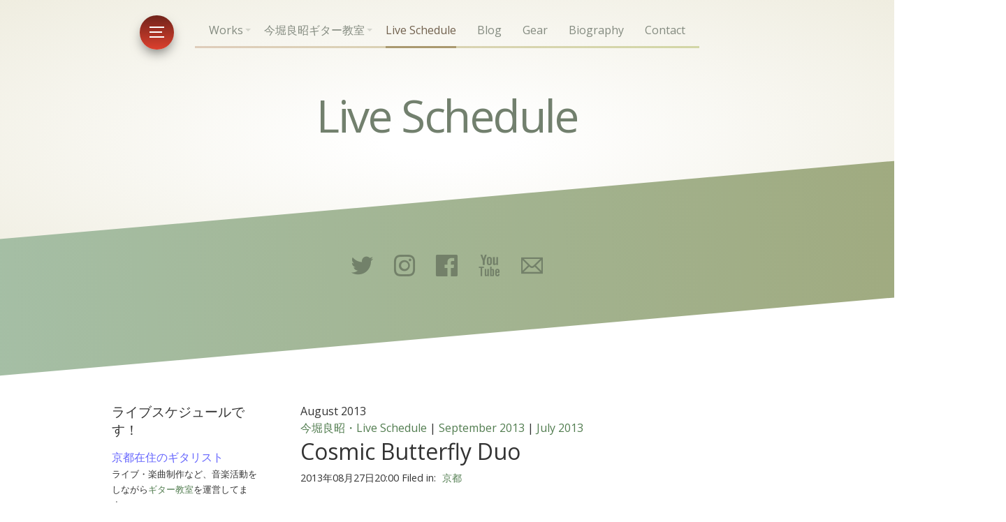

--- FILE ---
content_type: text/html
request_url: https://yoshiakiimahori.com/live_files/archive-august-2013.html
body_size: 8786
content:
<!doctype html>  
<html lang="ja">
<head>

	<!-- Marvel 1.0.7 -->

	
<!-- Global site tag (gtag.js) - Google Analytics -->
<script async src="https://www.googletagmanager.com/gtag/js?id=UA-112918464-1"></script>
<script>
  window.dataLayer = window.dataLayer || [];
  function gtag(){dataLayer.push(arguments);}
  gtag('js', new Date());

  gtag('config', 'UA-112918464-1');
</script>

<meta http-equiv="Content-Type" content="text/html; charset=utf-8" />
		<meta name="description" content="今堀良昭のライブスケジュールです。会場でお会いしましょう！！" />
		<meta name="robots" content="index, follow" />
		<link rel="apple-touch-icon" sizes="167x167" href="http://yoshiakiimahori.com/resources/imahoriphoto%E3%81%AE%E3%82%B3%E3%83%92%E3%82%9A%E3%83%BC.png" />
<link rel="apple-touch-icon" sizes="180x180" href="http://yoshiakiimahori.com/resources/imahoriphoto%E3%81%AE%E3%82%B3%E3%83%92%E3%82%9A%E3%83%BC.png" />
<link rel="apple-touch-icon" sizes="152x152" href="http://yoshiakiimahori.com/resources/small.png" />
<link rel="icon" type="image/png" href="http://yoshiakiimahori.com/resources/favicon_medium.png" sizes="32x32" />
<link rel="icon" type="image/png" href="http://yoshiakiimahori.com/resources/favicon_small.png" sizes="16x16" />
<link rel="icon" type="image/x-icon" href="http://yoshiakiimahori.com/resources/favicon.ico" sizes="64x64" />

	<meta name="twitter:card" content="summary">
	<meta name="twitter:site" content="@imahoriGuitar">
	<meta name="twitter:creator" content="@imahoriGuitar">
	<meta name="twitter:title" content="Archives for August 2013 | 今堀良昭・Live Schedule">
	<meta name="twitter:description" content="今堀良昭のライブ・スケジュールです。会場でお会いしましょう！！">
	<meta name="twitter:image" content="http://yoshiakiimahori.com/resources/UNADJUSTEDNONRAW_thumb_1cd3.jpg">
	<meta name="twitter:url" content="http:/yoshiakiimahori.com/live_files/archive-august-2013.html">
	<meta property="og:type" content="website">
	<meta property="og:site_name" content="Guitarist Yoshiaki Imahori Website">
	<meta property="og:title" content="Archives for August 2013 | 今堀良昭・Live Schedule">
	<meta property="og:description" content="今堀良昭のライブ・スケジュールです。会場でお会いしましょう！！">
	<meta property="og:image" content="http://yoshiakiimahori.com/resources/UNADJUSTEDNONRAW_thumb_1cd3.jpg">
	<meta property="og:url" content="http:/yoshiakiimahori.com/live_files/archive-august-2013.html">
	<meta http-equiv="x-ua-compatible" content="ie=edge">
	<meta name="viewport" content="width=device-width">
	<meta name="baseurl" content="http://yoshiakiimahori.com/">
	<title>Archives for August 2013 | 今堀良昭・Live Schedule</title>
	<link rel="stylesheet" type="text/css" media="all" href="../rw_common/themes/marvel/consolidated-3.css?rwcache=789013917" />
		
	
	
	
	
<script type="text/javascript" async src="http://yoshiakiimahori.com/live_files/meta.js"></script>

	
</head>
<body>

	<nav class="slide_nav">
		<div class="slide_wrap">
			<header>
				<div class="menu_btn close">
					<div class="meun_ui"></div>
				</div>
				<div id="slide_nav_title"></div>
			</header>
			<div class="scroll">
				<ul class="theme"><li><a href="../" rel="">Home</a></li><li><a href="../cds.html" rel=""><i></i>Works</a><ul class="theme"><li><a href="../manirhythm.html" rel="">mani-rhythm</a></li><li><a href="../soulcatcher.html" rel="">Soul Catcher</a></li><li><a href="../LiveInKyoto.html" rel="">Live in Kyoto</a></li><li><a href="../trio3.html" rel="">Trio3.0</a></li><li><a href="../page/trio3.html" rel="">Live 2023</a></li><li><a href="../page-2/trio3.html" rel="">Vintage Soul</a></li></ul></li><li><a href="../lesson.html" rel=""><i></i>今堀良昭ギター教室</a><ul class="theme"><li><a href="../fee.html" rel="">プラン・料金</a></li><li><a href="../tushin.html" rel="">通信レッスン</a></li><li><a href="../voice.html" rel="">生徒さんの声</a></li><li><a href="../fqa.html" rel="">よくある質問</a></li></ul></li><li><a  class="current" href="../live.html" rel=""><i></i>Live Schedule</a></li><li><a href="../blog.html" rel=""><i></i>Blog</a></li><li><a href="../gear.html" rel=""><i></i>Gear</a></li><li><a href="../bio.html" rel=""><i></i>Biography</a></li><li><a href="../contact.html" rel=""><i></i>Contact</a></li></ul>
			</div>
		</div>
		<div class="anchor">
			<ul class="theme reset social_container"></ul>
		</div>
	</nav>

	<header class="theme cf">
		<div class="radial_main">
			<div class="z_up site_wrapper">
				<nav class="desk_links"><ul class="theme reset"></ul></nav>

				<a class="cartloom-viewcart">
					<span class="cartloom-cart-count">0</span>
					<span class="social-bag"></span>
				</a>

				<a href="http://yoshiakiimahori.com/" class="cf branding">
					<figure class="site_logo"></figure>
					<h1 class="site_title" data-cmsx>Live Schedule</h1>
				</a>

				<figure class="theme feature cf">
					<img class="feature marvel_parallax"  alt="Yoshiaki Imahori Guitarist" src="../rw_common/images/banner1.jpg">
					<div id="extraContainer1"></div>
				</figure>
			</div>
			<div class="site_wrapper rad">
				<div class="radial_grad radial_1"></div>
				<div class="radial_grad radial_2"></div>
			</div>
		</div>
	</header>

	<div class="dia_parent">
		<div class="diagonal">
			<ul class="anim theme reset social_container"></ul>
			<h2 class="anim site_slogan" data-cmsx><span>今堀良昭のライブスケジュールです。会場でお会いしましょう！</span></h2>
		</div>
	</div>
	<div class="menu_mask"></div>

	<div class="site_wrapper menu_stick">
		<div class="menu_btn slideout">
			<div class="meun_ui"></div>
		</div>
	</div>

	<main class="theme site_wrapper cf">
		<section class="theme">
			<div class="section-theme">
				<div id="crumb_wrap"></div>
					
	<div class="blog-archive-headings-wrapper">
		<div class="blog-archive-month">August 2013</div>
		<div class="blog-archive-link"><a href="../live.html">今堀良昭・Live Schedule</a> | <a href="archive-september-2013.html">September 2013</a> | <a href="archive-july-2013.html">July 2013</a></div>
	</div>
	
	<div class="blog-archive-entries-wrapper">
		<div id="unique-entry-id-256" class="blog-entry"><h1 class="blog-entry-title"><a href="13a4846844be928e963ba35112d41585-256.html" class="blog-permalink">Cosmic Butterfly Duo</a></h1><div class="blog-entry-date">2013年08月27日20:00 Filed in: <span class="blog-entry-category"><a href="category-4eac90fd.html">京都</a></span></div><div class="blog-entry-body"><span style="font:24px HiraMaruPro-W4; ">@ weller's club 京都 河原町</span><span class="blog-read-more"><a href="13a4846844be928e963ba35112d41585-256.html">詳細…Click!!</a></span></div></div><div id="unique-entry-id-257" class="blog-entry"><h1 class="blog-entry-title"><a href="411b8820096e210e31cc9319ea5aee8d-257.html" class="blog-permalink">Ricky Sings</a></h1><div class="blog-entry-date">2013年08月08日19:00 Filed in: <span class="blog-entry-category"><a href="category-5927962a.html">大阪</a></span></div><div class="blog-entry-body"><span style="font:24px HiraMaruPro-W4; ">@ music bar S.O.Ra. 大阪 難波</span><span class="blog-read-more"><a href="411b8820096e210e31cc9319ea5aee8d-257.html">詳細…Click!!</a></span><p class="blog-entry-tags">Tags: <a href="tag-ricky.html" title="Ricky" rel="tag">Ricky</a></p></div></div><div id="unique-entry-id-258" class="blog-entry"><h1 class="blog-entry-title"><a href="2779d9e6ad54213a95fc7d83ffe0b481-258.html" class="blog-permalink">今堀良昭Trio</a></h1><div class="blog-entry-date">2013年08月04日20:00 Filed in: <span class="blog-entry-category"><a href="category-4eac90fd.html">京都</a></span></div><div class="blog-entry-body"><span style="font:24px HiraMaruPro-W4; ">@ weller's club 京都 河原町</span><br /><br /><img class="imageStyle" alt="trio201308" src="trio201308.jpg" width="500" height="701" /><span class="blog-read-more"><a href="2779d9e6ad54213a95fc7d83ffe0b481-258.html">詳細…Click!!</a></span><p class="blog-entry-tags">Tags: <a href="tag-4eca5800826f662d30c830ea30aa.html" title="今堀良昭トリオ" rel="tag">今堀良昭トリオ</a></p></div></div>
	</div>
	

			</div>
		</section>
		<aside class="theme">
			<h3 class="sidebar_title">ライブスケジュールです！</h3>
			<span style="font:16px HiraMaruProN-W4; color:#6666FE;">京都在住のギタリスト</span><span style="font:16px HiraMaruProN-W4; "><br /></span><span style="font:13px HiraMaruProN-W4; ">ライブ・楽曲制作など、音楽活動をしながら</span><span style="font:13px HiraMaruProN-W4; "><a href="../lesson.html" title="&#60;i&#62;&#60;/i&#62;今堀良昭ギター教室">ギター教室</a></span><span style="font:13px HiraMaruProN-W4; ">を運営してます。<br /></span><span style="font:14px HiraMaruProN-W4; "><br /></span><span style="font:13px HiraMaruProN-W4; color:#0E0E0E;">ギターを本気で楽しみたい方へ<br /></span><span style="font:16px HiraMaruProN-W4; color:#107F80;">爆音大学開講しました</span><span style="font:16px AppleColorEmoji; color:#107F80;">🎸</span><span style="font:13px HiraMaruProN-W4; "><br /></span><span style="font:13px HiraMaruProN-W4; color:#0E0E0E;">「もっと良い音で弾きたい」「ギターの基礎をしっかり鍛えたい」<br />そんな気持ちに応えるYouTubeメンバーシップです。<br />毎週のレクチャーレッスンに加え、質問にもお答えします。<br />あなたのペースで、確実にステップアップしていきましょう！<br />入会は</span><span style="font:13px HiraMaruProN-W4; color:#0E0E0E;"><a href="https://www.youtube.com/channel/UC3KwMZz6WFMW1s2p74jieqA/join" target="_blank">こちらから</a></span><span style="font:13px HiraMaruProN-W4; "><br /></span><span style="font:13px HiraMaruProN-W4; "><br /></span><span style="font:16px HiraMaruProN-W4; color:#FC6665;">Youtubeチャンネル</span><span style="font:16px HiraMaruProN-W4; ">あります！</span><span style="font:14px HiraMaruProN-W4; "><br /></span><span style="font:13px HiraMaruProN-W4; "><a href="https://www.youtube.com/maniman2000" target="_blank">チャンネル登録してもらえるとめっちゃ嬉しいです＼(^o^)／</a></span><span style="font:13px HiraMaruProN-W4; "><br /></span><span style="font:12px HiraMaruProN-W4; "><br /></span><span style="font:16px HiraMaruProN-W4; color:#3F7F02;">Liveスケジュール</span><span style="font:16px AppleColorEmoji; color:#3F7F02;">🎸</span><span style="font:16px HiraMaruProN-W4; "><br /></span><span style="font:13px HiraMaruProN-W4; ">全国ツアー中</span><span style="font:13px AppleColorEmoji; ">🚗</span><span style="font:13px HiraMaruProN-W4; "><a href="../live.html" title="&#60;i&#62;&#60;/i&#62;Live Schedule">ライブスケジュールをチェック</a></span><span style="font:13px HiraMaruProN-W4; "><br /><br /><br /></span><img class="imageStyle" alt="apple-touch-icon" src="apple-touch-icon.png" width="144" height="144" /><span style="font:13px HiraMaruProN-W4; "><br /></span><span style="font:18px HiraMaruProN-W4; color:#CC66FE;">今堀良昭</span><span style="font:13px HiraMaruProN-W4; "><br />1980年生まれのギタリスト。<br />6歳で音楽の道をスタートさせ、その後、多岐にわたるジャンルの影響を受けつつ、独自のプレイスタイルに磨き上げた。<br /><br />音楽のルーツには、Jimi HendrixやYngwie Malmsteen、さらにはMiles DavisやPat Methenyなど、多彩なアーティストからの影響が見て取れる。<br /><br />立命館大学入学後はジャズに深く傾倒。特にバークリー音楽院のTomo藤田氏の下で学ぶことで、技術や理論的知識は飛躍的に向上。大学時代から関西を中心にライブ活動を展開し、多くのリスナーを魅了した。<br /><br />2007年からは音楽活動を本格化。多様なバンドやユニットでの演奏の傍ら、ギター講師としてもその才能を発揮している。<br /><br />自身がリーダーの『今堀良昭トリオ』は、日本中でライブ公演を行い、高い評価を受けている。これまでに4つのアルバムをリリースし、最新作は2025年の『Vintage Soul』<br /><br />Blues、Jazz、Funk、Rock、R&Bといったジャンルを自在に操るギタリストとして、そのテクニックとエモーショナルなプレイに定評がある。<br />そのプレイは、複数のエフェクターと真空管アンプを駆使した、繊細かつダイナミックなもの。<br /></span><span style="font:15px HiraMaruProN-W4; ">今後も活動から目が離せない。</span><span style="font:16px HiraMaruProN-W4; "><br /></span><span style="font:14px HiraMaruProN-W4; color:#000000;"><br /></span><span style="font:14px HiraMaruProN-W4; color:#FB027F;">主な作品</span><span style="font:13px HiraMaruProN-W4; "><br />2010年・1stアルバム</span><span style="font:13px HiraMaruProN-W4; "><a href="../manirhythm.html" title="mani-rhythm">『mani-rhythm』</a></span><span style="font:13px HiraMaruProN-W4; ">発表<br />2015年・2ndアルバム</span><span style="font:13px HiraMaruProN-W4; "><a href="../soulcatcher.html" title="Soul Catcher">『Soul Catcher』</a></span><span style="font:13px HiraMaruProN-W4; ">発表<br />2019年・ライブアルバム</span><span style="font:13px HiraMaruProN-W4; "><a href="../LiveInKyoto.html" title="Live in Kyoto">『Live in Kyoto』</a></span><span style="font:13px HiraMaruProN-W4; ">発表<br />2022年・3rdアルバム</span><span style="font:13px HiraMaruProN-W4; "><a href="../trio3.html" title="Trio3.0">『Yoshiaki Imahori Trio 3.0』</a></span><span style="font:13px HiraMaruProN-W4; ">発表<br />2023年・ライブアルバム</span><span style="font:13px HiraMaruProN-W4; "><a href="../page/trio3.html" title="Live 2023">『Live2023』</a></span><span style="font:13px HiraMaruProN-W4; ">発表<br />2025年・4rdアルバム</span><span style="font:13px HiraMaruProN-W4; "><a href="../page-2/trio3.html" title="Vintage Soul">『Vintage Soul』</a></span><span style="font:13px HiraMaruProN-W4; ">発表<br /><br /></span><span style="font:14px HiraMaruProN-W4; color:#FB027F;">主な共演歴</span><span style="font:13px HiraMaruProN-W4; "><br />Paul Jackson(bass)、Will Lee(bass)、塩次伸二氏(guitar)、伊藤広規氏(bass・山下達郎バンド)、Tomo藤田氏(guitar)、泉尚也氏(bass)、新井田孝則氏(drums)、石川俊介氏(bass,元聖飢魔Ⅱ)、養父貴氏(guitar) etc.</span>
			<div id="blog-categories"><a href="category-4e0991cd.html" class="blog-category-link-enabled">三重 (1)</a><br /><a href="category-4eac90fd.html" class="blog-category-link-enabled">京都 (298)</a><br /><a href="category-4ed953f0.html" class="blog-category-link-enabled">仙台 (3)</a><br /><a href="category-4f0a4e39.html" class="blog-category-link-enabled">伊丹 (4)</a><br /><a href="category-52a053e45ddd.html" class="blog-category-link-enabled">加古川 (1)</a><br /><a href="category-53174e5d5dde.html" class="blog-category-link-enabled">北九州 (4)</a><br /><a href="category-53176d779053.html" class="blog-category-link-enabled">北海道 (14)</a><br /><a href="category-540d53e45c4b.html" class="blog-category-link-enabled">名古屋 (17)</a><br /><a href="category-59275206.html" class="blog-category-link-enabled">大分 (1)</a><br /><a href="category-5927962a.html" class="blog-category-link-enabled">大阪 (112)</a><br /><a href="category-5948826f.html" class="blog-category-link-enabled">奈良 (1)</a><br /><a href="category-59eb8def.html" class="blog-category-link-enabled">姫路 (11)</a><br /><a href="category-5c90961c.html" class="blog-category-link-enabled">岐阜 (1)</a><br /><a href="category-5ca9624b.html" class="blog-category-link-enabled">岩手 (2)</a><br /><a href="category-67714eac.html" class="blog-category-link-enabled">東京 (23)</a><br /><a href="category-6a2a6d5c.html" class="blog-category-link-enabled">横浜 (1)</a><br /><a href="category-6c967e04.html" class="blog-category-link-enabled">沖縄 (2)</a><br /><a href="category-6d5c677e.html" class="blog-category-link-enabled">浜松 (12)</a><br /><a href="category-6ecb8cc0.html" class="blog-category-link-enabled">滋賀 (16)</a><br /><a href="category-718a672c.html" class="blog-category-link-enabled">熊本 (1)</a><br /><a href="category-77f35ddd.html" class="blog-category-link-enabled">石川 (2)</a><br /><a href="category-795e6238.html" class="blog-category-link-enabled">神戸 (20)</a><br /><a href="category-798f4e95.html" class="blog-category-link-enabled">福井 (47)</a><br /><a href="category-798f5ca1.html" class="blog-category-link-enabled">福岡 (12)</a><br /><a href="category-85e46ca2.html" class="blog-category-link-enabled">藤沢 (2)</a><br /><a href="category-914d4fe1.html" class="blog-category-link-enabled">配信 (5)</a><br /><a href="category-91d16ca2.html" class="blog-category-link-enabled">金沢 (28)</a><br /><a href="category-95775d0e.html" class="blog-category-link-enabled">長崎 (1)</a><br /><a href="category-957791ce.html" class="blog-category-link-enabled">長野 (2)</a><br /></div><div id="blog-archives"><a class="blog-archive-link-enabled" href="archive-march-2026.html">March 2026</a><br /><a class="blog-archive-link-enabled" href="archive-february-2026.html">February 2026</a><br /><a class="blog-archive-link-enabled" href="archive-january-2026.html">January 2026</a><br /><a class="blog-archive-link-enabled" href="archive-december-2025.html">December 2025</a><br /><a class="blog-archive-link-enabled" href="archive-november-2025.html">November 2025</a><br /><a class="blog-archive-link-enabled" href="archive-october-2025.html">October 2025</a><br /><a class="blog-archive-link-enabled" href="archive-september-2025.html">September 2025</a><br /><a class="blog-archive-link-enabled" href="archive-august-2025.html">August 2025</a><br /><a class="blog-archive-link-enabled" href="archive-july-2025.html">July 2025</a><br /><a class="blog-archive-link-enabled" href="archive-june-2025.html">June 2025</a><br /><a class="blog-archive-link-enabled" href="archive-may-2025.html">May 2025</a><br /><a class="blog-archive-link-enabled" href="archive-april-2025.html">April 2025</a><br /><a class="blog-archive-link-enabled" href="archive-march-2025.html">March 2025</a><br /><a class="blog-archive-link-enabled" href="archive-february-2025.html">February 2025</a><br /><a class="blog-archive-link-enabled" href="archive-january-2025.html">January 2025</a><br /><a class="blog-archive-link-enabled" href="archive-december-2024.html">December 2024</a><br /><a class="blog-archive-link-enabled" href="archive-november-2024.html">November 2024</a><br /><a class="blog-archive-link-enabled" href="archive-october-2024.html">October 2024</a><br /><a class="blog-archive-link-enabled" href="archive-september-2024.html">September 2024</a><br /><a class="blog-archive-link-enabled" href="archive-august-2024.html">August 2024</a><br /><a class="blog-archive-link-enabled" href="archive-july-2024.html">July 2024</a><br /><a class="blog-archive-link-enabled" href="archive-june-2024.html">June 2024</a><br /><div class="blog-archive-link-disabled">May 2024</div><a class="blog-archive-link-enabled" href="archive-april-2024.html">April 2024</a><br /><a class="blog-archive-link-enabled" href="archive-march-2024.html">March 2024</a><br /><a class="blog-archive-link-enabled" href="archive-february-2024.html">February 2024</a><br /><a class="blog-archive-link-enabled" href="archive-january-2024.html">January 2024</a><br /><a class="blog-archive-link-enabled" href="archive-december-2023.html">December 2023</a><br /><a class="blog-archive-link-enabled" href="archive-november-2023.html">November 2023</a><br /><a class="blog-archive-link-enabled" href="archive-october-2023.html">October 2023</a><br /><a class="blog-archive-link-enabled" href="archive-september-2023.html">September 2023</a><br /><a class="blog-archive-link-enabled" href="archive-august-2023.html">August 2023</a><br /><a class="blog-archive-link-enabled" href="archive-july-2023.html">July 2023</a><br /><a class="blog-archive-link-enabled" href="archive-june-2023.html">June 2023</a><br /><a class="blog-archive-link-enabled" href="archive-may-2023.html">May 2023</a><br /><a class="blog-archive-link-enabled" href="archive-april-2023.html">April 2023</a><br /><a class="blog-archive-link-enabled" href="archive-march-2023.html">March 2023</a><br /><div class="blog-archive-link-disabled">February 2023</div><a class="blog-archive-link-enabled" href="archive-january-2023.html">January 2023</a><br /><a class="blog-archive-link-enabled" href="archive-december-2022.html">December 2022</a><br /><a class="blog-archive-link-enabled" href="archive-november-2022.html">November 2022</a><br /><a class="blog-archive-link-enabled" href="archive-october-2022.html">October 2022</a><br /><a class="blog-archive-link-enabled" href="archive-september-2022.html">September 2022</a><br /><a class="blog-archive-link-enabled" href="archive-august-2022.html">August 2022</a><br /><a class="blog-archive-link-enabled" href="archive-july-2022.html">July 2022</a><br /><a class="blog-archive-link-enabled" href="archive-june-2022.html">June 2022</a><br /><a class="blog-archive-link-enabled" href="archive-may-2022.html">May 2022</a><br /><a class="blog-archive-link-enabled" href="archive-april-2022.html">April 2022</a><br /><a class="blog-archive-link-enabled" href="archive-march-2022.html">March 2022</a><br /><div class="blog-archive-link-disabled">February 2022</div><a class="blog-archive-link-enabled" href="archive-january-2022.html">January 2022</a><br /><a class="blog-archive-link-enabled" href="archive-december-2021.html">December 2021</a><br /><div class="blog-archive-link-disabled">November 2021</div><a class="blog-archive-link-enabled" href="archive-october-2021.html">October 2021</a><br /><div class="blog-archive-link-disabled">September 2021</div><a class="blog-archive-link-enabled" href="archive-august-2021.html">August 2021</a><br /><a class="blog-archive-link-enabled" href="archive-july-2021.html">July 2021</a><br /><div class="blog-archive-link-disabled">June 2021</div><div class="blog-archive-link-disabled">May 2021</div><a class="blog-archive-link-enabled" href="archive-april-2021.html">April 2021</a><br /><a class="blog-archive-link-enabled" href="archive-march-2021.html">March 2021</a><br /><a class="blog-archive-link-enabled" href="archive-february-2021.html">February 2021</a><br /><a class="blog-archive-link-enabled" href="archive-january-2021.html">January 2021</a><br /><a class="blog-archive-link-enabled" href="archive-december-2020.html">December 2020</a><br /><a class="blog-archive-link-enabled" href="archive-november-2020.html">November 2020</a><br /><a class="blog-archive-link-enabled" href="archive-october-2020.html">October 2020</a><br /><a class="blog-archive-link-enabled" href="archive-september-2020.html">September 2020</a><br /><a class="blog-archive-link-enabled" href="archive-august-2020.html">August 2020</a><br /><a class="blog-archive-link-enabled" href="archive-july-2020.html">July 2020</a><br /><a class="blog-archive-link-enabled" href="archive-june-2020.html">June 2020</a><br /><div class="blog-archive-link-disabled">May 2020</div><a class="blog-archive-link-enabled" href="archive-april-2020.html">April 2020</a><br /><a class="blog-archive-link-enabled" href="archive-march-2020.html">March 2020</a><br /><a class="blog-archive-link-enabled" href="archive-february-2020.html">February 2020</a><br /><a class="blog-archive-link-enabled" href="archive-january-2020.html">January 2020</a><br /><a class="blog-archive-link-enabled" href="archive-december-2019.html">December 2019</a><br /><a class="blog-archive-link-enabled" href="archive-november-2019.html">November 2019</a><br /><a class="blog-archive-link-enabled" href="archive-october-2019.html">October 2019</a><br /><a class="blog-archive-link-enabled" href="archive-september-2019.html">September 2019</a><br /><a class="blog-archive-link-enabled" href="archive-august-2019.html">August 2019</a><br /><a class="blog-archive-link-enabled" href="archive-july-2019.html">July 2019</a><br /><a class="blog-archive-link-enabled" href="archive-june-2019.html">June 2019</a><br /><a class="blog-archive-link-enabled" href="archive-may-2019.html">May 2019</a><br /><a class="blog-archive-link-enabled" href="archive-april-2019.html">April 2019</a><br /><a class="blog-archive-link-enabled" href="archive-march-2019.html">March 2019</a><br /><a class="blog-archive-link-enabled" href="archive-february-2019.html">February 2019</a><br /><a class="blog-archive-link-enabled" href="archive-january-2019.html">January 2019</a><br /><a class="blog-archive-link-enabled" href="archive-december-2018.html">December 2018</a><br /><a class="blog-archive-link-enabled" href="archive-november-2018.html">November 2018</a><br /><a class="blog-archive-link-enabled" href="archive-october-2018.html">October 2018</a><br /><a class="blog-archive-link-enabled" href="archive-september-2018.html">September 2018</a><br /><a class="blog-archive-link-enabled" href="archive-august-2018.html">August 2018</a><br /><a class="blog-archive-link-enabled" href="archive-july-2018.html">July 2018</a><br /><a class="blog-archive-link-enabled" href="archive-june-2018.html">June 2018</a><br /><a class="blog-archive-link-enabled" href="archive-may-2018.html">May 2018</a><br /><a class="blog-archive-link-enabled" href="archive-april-2018.html">April 2018</a><br /><a class="blog-archive-link-enabled" href="archive-march-2018.html">March 2018</a><br /><a class="blog-archive-link-enabled" href="archive-february-2018.html">February 2018</a><br /><a class="blog-archive-link-enabled" href="archive-january-2018.html">January 2018</a><br /><a class="blog-archive-link-enabled" href="archive-december-2017.html">December 2017</a><br /><a class="blog-archive-link-enabled" href="archive-november-2017.html">November 2017</a><br /><a class="blog-archive-link-enabled" href="archive-october-2017.html">October 2017</a><br /><a class="blog-archive-link-enabled" href="archive-september-2017.html">September 2017</a><br /><a class="blog-archive-link-enabled" href="archive-august-2017.html">August 2017</a><br /><a class="blog-archive-link-enabled" href="archive-july-2017.html">July 2017</a><br /><a class="blog-archive-link-enabled" href="archive-june-2017.html">June 2017</a><br /><a class="blog-archive-link-enabled" href="archive-may-2017.html">May 2017</a><br /><a class="blog-archive-link-enabled" href="archive-april-2017.html">April 2017</a><br /><a class="blog-archive-link-enabled" href="archive-march-2017.html">March 2017</a><br /><a class="blog-archive-link-enabled" href="archive-february-2017.html">February 2017</a><br /><a class="blog-archive-link-enabled" href="archive-january-2017.html">January 2017</a><br /><a class="blog-archive-link-enabled" href="archive-december-2016.html">December 2016</a><br /><a class="blog-archive-link-enabled" href="archive-november-2016.html">November 2016</a><br /><a class="blog-archive-link-enabled" href="archive-october-2016.html">October 2016</a><br /><a class="blog-archive-link-enabled" href="archive-september-2016.html">September 2016</a><br /><a class="blog-archive-link-enabled" href="archive-august-2016.html">August 2016</a><br /><a class="blog-archive-link-enabled" href="archive-july-2016.html">July 2016</a><br /><a class="blog-archive-link-enabled" href="archive-june-2016.html">June 2016</a><br /><a class="blog-archive-link-enabled" href="archive-may-2016.html">May 2016</a><br /><a class="blog-archive-link-enabled" href="archive-april-2016.html">April 2016</a><br /><a class="blog-archive-link-enabled" href="archive-march-2016.html">March 2016</a><br /><a class="blog-archive-link-enabled" href="archive-february-2016.html">February 2016</a><br /><a class="blog-archive-link-enabled" href="archive-january-2016.html">January 2016</a><br /><a class="blog-archive-link-enabled" href="archive-december-2015.html">December 2015</a><br /><a class="blog-archive-link-enabled" href="archive-november-2015.html">November 2015</a><br /><a class="blog-archive-link-enabled" href="archive-october-2015.html">October 2015</a><br /><a class="blog-archive-link-enabled" href="archive-september-2015.html">September 2015</a><br /><a class="blog-archive-link-enabled" href="archive-august-2015.html">August 2015</a><br /><a class="blog-archive-link-enabled" href="archive-july-2015.html">July 2015</a><br /><a class="blog-archive-link-enabled" href="archive-june-2015.html">June 2015</a><br /><a class="blog-archive-link-enabled" href="archive-may-2015.html">May 2015</a><br /><a class="blog-archive-link-enabled" href="archive-april-2015.html">April 2015</a><br /><a class="blog-archive-link-enabled" href="archive-march-2015.html">March 2015</a><br /><a class="blog-archive-link-enabled" href="archive-february-2015.html">February 2015</a><br /><a class="blog-archive-link-enabled" href="archive-january-2015.html">January 2015</a><br /><a class="blog-archive-link-enabled" href="archive-december-2014.html">December 2014</a><br /><a class="blog-archive-link-enabled" href="archive-november-2014.html">November 2014</a><br /><a class="blog-archive-link-enabled" href="archive-october-2014.html">October 2014</a><br /><a class="blog-archive-link-enabled" href="archive-september-2014.html">September 2014</a><br /><a class="blog-archive-link-enabled" href="archive-august-2014.html">August 2014</a><br /><a class="blog-archive-link-enabled" href="archive-july-2014.html">July 2014</a><br /><a class="blog-archive-link-enabled" href="archive-june-2014.html">June 2014</a><br /><a class="blog-archive-link-enabled" href="archive-may-2014.html">May 2014</a><br /><a class="blog-archive-link-enabled" href="archive-april-2014.html">April 2014</a><br /><a class="blog-archive-link-enabled" href="archive-march-2014.html">March 2014</a><br /><a class="blog-archive-link-enabled" href="archive-february-2014.html">February 2014</a><br /><a class="blog-archive-link-enabled" href="archive-january-2014.html">January 2014</a><br /><a class="blog-archive-link-enabled" href="archive-december-2013.html">December 2013</a><br /><a class="blog-archive-link-enabled" href="archive-november-2013.html">November 2013</a><br /><a class="blog-archive-link-enabled" href="archive-october-2013.html">October 2013</a><br /><a class="blog-archive-link-enabled" href="archive-september-2013.html">September 2013</a><br /><a class="blog-archive-link-enabled" href="archive-august-2013.html">August 2013</a><br /><a class="blog-archive-link-enabled" href="archive-july-2013.html">July 2013</a><br /><a class="blog-archive-link-enabled" href="archive-june-2013.html">June 2013</a><br /><a class="blog-archive-link-enabled" href="archive-may-2013.html">May 2013</a><br /><a class="blog-archive-link-enabled" href="archive-april-2013.html">April 2013</a><br /><a class="blog-archive-link-enabled" href="archive-march-2013.html">March 2013</a><br /><a class="blog-archive-link-enabled" href="archive-february-2013.html">February 2013</a><br /><a class="blog-archive-link-enabled" href="archive-january-2013.html">January 2013</a><br /><a class="blog-archive-link-enabled" href="archive-december-2012.html">December 2012</a><br /><a class="blog-archive-link-enabled" href="archive-november-2012.html">November 2012</a><br /><div class="blog-archive-link-disabled">October 2012</div><a class="blog-archive-link-enabled" href="archive-september-2012.html">September 2012</a><br /><a class="blog-archive-link-enabled" href="archive-august-2012.html">August 2012</a><br /><div class="blog-archive-link-disabled">July 2012</div><a class="blog-archive-link-enabled" href="archive-june-2012.html">June 2012</a><br /><a class="blog-archive-link-enabled" href="archive-may-2012.html">May 2012</a><br /><a class="blog-archive-link-enabled" href="archive-april-2012.html">April 2012</a><br /><a class="blog-archive-link-enabled" href="archive-march-2012.html">March 2012</a><br /><div class="blog-archive-link-disabled">February 2012</div><a class="blog-archive-link-enabled" href="archive-january-2012.html">January 2012</a><br /><a class="blog-archive-link-enabled" href="archive-december-2011.html">December 2011</a><br /><div class="blog-archive-link-disabled">November 2011</div><a class="blog-archive-link-enabled" href="archive-october-2011.html">October 2011</a><br /><a class="blog-archive-link-enabled" href="archive-september-2011.html">September 2011</a><br /><a class="blog-archive-link-enabled" href="archive-august-2011.html">August 2011</a><br /></div><ul class="blog-tag-cloud"><li><a href="tag-201930ec30b3767a30e930a430d6.html" title="2019レコ発ライブ" class="blog-tag-size-7" rel="tag">2019レコ発ライブ</a></li>
<li><a href="tag-guitar-duo.html" title="Guitar Duo" class="blog-tag-size-5" rel="tag">Guitar Duo</a></li>
<li><a href="tag-guitar-syndicate.html" title="Guitar Syndicate" class="blog-tag-size-9" rel="tag">Guitar Syndicate</a></li>
<li><a href="tag-jazz.html" title="JAZZ" class="blog-tag-size-9" rel="tag">JAZZ</a></li>
<li><a href="tag-jazz-.html" title="JAZZ " class="blog-tag-size-4" rel="tag">JAZZ </a></li>
<li><a href="tag-mani-band.html" title="mani-band" class="blog-tag-size-7" rel="tag">mani-band</a></li>
<li><a href="tag-nu-baaad.html" title="Nu Baaad" class="blog-tag-size-6" rel="tag">Nu Baaad</a></li>
<li><a href="tag-ricky.html" title="Ricky" class="blog-tag-size-8" rel="tag">Ricky</a></li>
<li><a href="tag-tomi-isobe.html" title="Tomi Isobe" class="blog-tag-size-6" rel="tag">Tomi Isobe</a></li>
<li><a href="tag-tomo-fujita.html" title="Tomo Fujita" class="blog-tag-size-6" rel="tag">Tomo Fujita</a></li>
<li><a href="tag-vali-caceres.html" title="Vali Caceres" class="blog-tag-size-4" rel="tag">Vali Caceres</a></li>
<li><a href="tag-w.c.30ab30e930b9.html" title="W.C.カラス" class="blog-tag-size-4" rel="tag">W.C.カラス</a></li>
<li><a href="tag-will-lee.html" title="Will Lee" class="blog-tag-size-4" rel="tag">Will Lee</a></li>
<li><a href="tag-300evintage-soul300f30ea30ea30fc30b98a185ff5516856fd30c430a230fc.html" title="『Vintage Soul』リリース記念全国ツアー" class="blog-tag-size-9" rel="tag">『Vintage Soul』リリース記念全国ツアー</a></li>
<li><a href="tag-3042306a305f306e30ae30bf30fc5f3e304d307e3059.html" title="あなたのギター弾きます" class="blog-tag-size-10" rel="tag">あなたのギター弾きます</a></li>
<li><a href="tag-30ae30bf30fc30af30ea30cb30c330af.html" title="ギタークリニック" class="blog-tag-size-8" rel="tag">ギタークリニック</a></li>
<li><a href="tag-30b530a630f330c930e130c330bb.html" title="サウンドメッセ" class="blog-tag-size-4" rel="tag">サウンドメッセ</a></li>
<li><a href="tag-30b830e330e030bb30c330b730e730f3.html" title="ジャムセッション" class="blog-tag-size-8" rel="tag">ジャムセッション</a></li>
<li><a href="tag-30bd30ed30e930a430d6.html" title="ソロライブ" class="blog-tag-size-6" rel="tag">ソロライブ</a></li>
<li><a href="tag-30d930fc30ab30fc571f5c45.html" title="ベーカー土居" class="blog-tag-size-8" rel="tag">ベーカー土居</a></li>
<li><a href="tag-30de30fc30c630a330fc30fb30d630ec30a430b730fc.html" title="マーティー・ブレイシー" class="blog-tag-size-8" rel="tag">マーティー・ブレイシー</a></li>
<li><a href="tag-30ec30b3767a30e930a430d63rd.html" title="レコ発ライブ3rd" class="blog-tag-size-8" rel="tag">レコ発ライブ3rd</a></li>
<li><a href="tag-4eca5800826f662d30c830ea30aa.html" title="今堀良昭トリオ" class="blog-tag-size-10" rel="tag">今堀良昭トリオ</a></li>
<li><a href="tag-4eca5800826f662d30d730ec30bc30f330c4-special-live.html" title="今堀良昭プレゼンツ Special Live" class="blog-tag-size-6" rel="tag">今堀良昭プレゼンツ Special Live</a></li>
<li><a href="tag-4f0a85e45e83898f.html" title="伊藤広規" class="blog-tag-size-9" rel="tag">伊藤広規</a></li>
<li><a href="tag-54115c7130c630c4.html" title="向山テツ" class="blog-tag-size-3" rel="tag">向山テツ</a></li>
<li><a href="tag-592769fb55534e4b.html" title="大槻啓之" class="blog-tag-size-5" rel="tag">大槻啓之</a></li>
<li><a href="tag-5b8990544e457f8e.html" title="安達久美" class="blog-tag-size-7" rel="tag">安達久美</a></li>
<li><a href="tag-5c0f5ddd7f8e6f6e.html" title="小川美潮" class="blog-tag-size-3" rel="tag">小川美潮</a></li>
<li><a href="tag-5c0f7b20539f7fa95f18.html" title="小笠原義弘" class="blog-tag-size-10" rel="tag">小笠原義弘</a></li>
<li><a href="tag-5c0f91ce79c0592b.html" title="小野秀夫" class="blog-tag-size-3" rel="tag">小野秀夫</a></li>
<li><a href="tag-5c71672c606d53f8.html" title="山本恭司" class="blog-tag-size-3" rel="tag">山本恭司</a></li>
<li><a href="tag-5ca14e9559274e8c.html" title="岡井大二" class="blog-tag-size-5" rel="tag">岡井大二</a></li>
<li><a href="tag-658985e430a230ea30a2.html" title="斉藤アリア" class="blog-tag-size-3" rel="tag">斉藤アリア</a></li>
<li><a href="tag-65b04e9575305b5d5247.html" title="新井田孝則" class="blog-tag-size-10" rel="tag">新井田孝則</a></li>
<li><a href="tag-67286751201dhiro201d6d0b5e78-.html" title="木村”HIRO”洋幸 " class="blog-tag-size-3" rel="tag">木村”HIRO”洋幸 </a></li>
<li><a href="tag-677e5ddd7d144e0090ce.html" title="松川純一郎" class="blog-tag-size-5" rel="tag">松川純一郎</a></li>
<li><a href="tag-677e75300022gori00225e8358eb.html" title="松田&#34;GORI&#34;広士" class="blog-tag-size-7" rel="tag">松田&#34;GORI&#34;広士</a></li>
<li><a href="tag-68ee571252dd654f.html" title="森園勝敏" class="blog-tag-size-2" rel="tag">森園勝敏</a></li>
<li><a href="tag-6a2a518530bf30b150654ea8.html" title="横内タケ健亨" class="blog-tag-size-2" rel="tag">横内タケ健亨</a></li>
<li><a href="tag-6a5f67504f1a.html" title="機材会" class="blog-tag-size-2" rel="tag">機材会</a></li>
<li><a href="tag-6c5f53e36b637965.html" title="江口正祥" class="blog-tag-size-2" rel="tag">江口正祥</a></li>
<li><a href="tag-6cc95c1a4e5f.html" title="泉尚也" class="blog-tag-size-10" rel="tag">泉尚也</a></li>
<li><a href="tag-6e056c348208.html" title="清水興" class="blog-tag-size-2" rel="tag">清水興</a></li>
<li><a href="tag-6e6f5ddd30c830fc30d930f3.html" title="湯川トーベン" class="blog-tag-size-1" rel="tag">湯川トーベン</a></li>
<li><a href="tag-767a88684f1a.html" title="発表会" class="blog-tag-size-9" rel="tag">発表会</a></li>
<li><a href="tag-77f35ddd4fca4ecb.html" title="石川俊介" class="blog-tag-size-5" rel="tag">石川俊介</a></li>
<li><a href="tag-7aaa753066747537.html" title="窪田晴男" class="blog-tag-size-1" rel="tag">窪田晴男</a></li>
<li><a href="tag-7b394e95ff22ff2a514b5f66.html" title="笹井ＢＪ克彦" class="blog-tag-size-5" rel="tag">笹井ＢＪ克彦</a></li>
<li><a href="tag-897f672c660e.html" title="西本明" class="blog-tag-size-1" rel="tag">西本明</a></li>
<li><a href="tag-8a9e308a5408304630ae30bf30fc.html" title="語り合うギター" class="blog-tag-size-10" rel="tag">語り合うギター</a></li>
<li><a href="tag-95808107308230933058.html" title="門脇もんじ" class="blog-tag-size-7" rel="tag">門脇もんじ</a></li>
<li><a href="tag-990a72369686.html" title="養父隆" class="blog-tag-size-1" rel="tag">養父隆</a></li>
<li><a href="tag-9ad869fb30b830e330ba30b930c830ea30fc30c8.html" title="高槻ジャズストリート" class="blog-tag-size-1" rel="tag">高槻ジャズストリート</a></li>
</ul>

		</aside>
		<footer class="theme site_wrapper cf">
			<iframe src="//www.facebook.com/plugins/share_button.php?href=http%3A%2F%2Fyoshiakiimahori.com%2Flive.html&amp;layout=button" scrolling="no" frameborder="0" style="border:none; overflow:hidden;" allowTransparency="true"></iframe>
		</footer>
	</main>

	<div class="slide_overlay"></div>
	<div id="config_theme"></div>
	<script>window.jQuery || document.write('<script src="../rw_common/themes/marvel/assets/js/jquery.js">\x3C/script>')</script>
	<script type="text/javascript" src="../rw_common/themes/marvel/assets/js/function-min.js"></script>
<rapidweaver-badge url="https://guitar.official.ec" position-x="left" position-y="top" transition="slide" delay-type="time" delay="5000" mode="auto" target="_blank"><img src= "../rw_common/assets/1Soul Catcher.jpg" alt="" /><p>オンラインショップ</p></rapidweaver-badge>
<script src="../rw_common/assets/rw-badge.js"></script>
<a class="social-twitter social-import" href="https://twitter.com/imahori"></a>
<a class="social-instagram social-import" href="https://www.instagram.com/imahoriguitar/"></a>
<a class="social-facebook social-import" href="https://www.facebook.com/ギタリスト今堀良昭-Yoshiaki-Imahori-289798005262596/"></a>
<a class="social-youtube social-import" href="https://www.youtube.com/user/maniman2000/"></a>
<a class="social-email social-import" href="mailto:maniman2000@icloud.com"></a></body>
</html>
